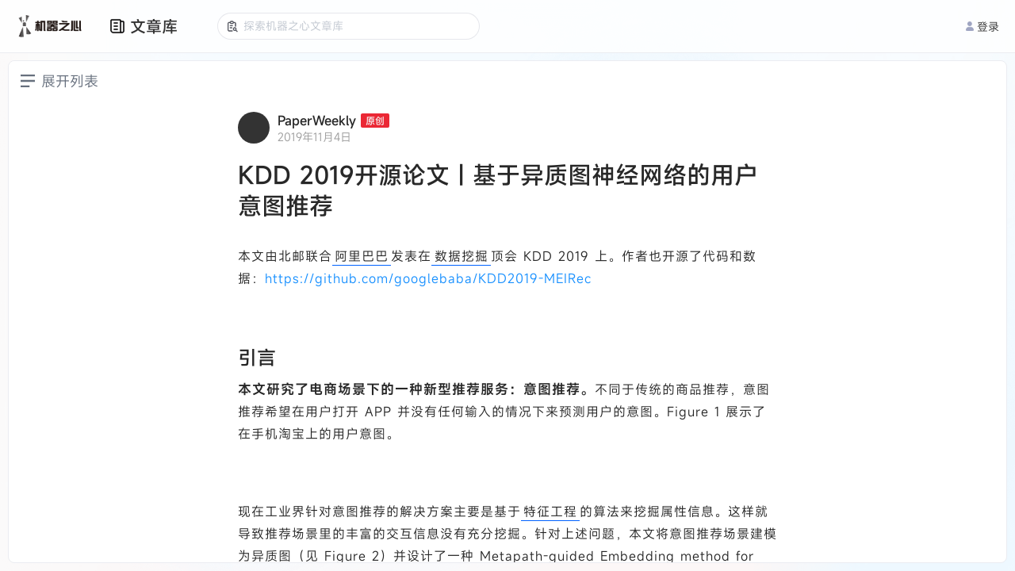

--- FILE ---
content_type: text/html; charset=utf-8
request_url: https://www.jiqizhixin.com/articles/2019-11-04-8
body_size: 2649
content:
<!DOCTYPE html><html lang="en"><head><meta charset="UTF-8" /><meta content="width=device-width, initial-scale=1.0, maximum-scale=1.0, minimum-scale=1.0, user-scalable=no, interactive-widget=resizes-content" name="viewport" /><meta content="ie=edge" http-equiv="X-UA-Compatible" /><meta content="light only" name="color-scheme" /><meta content="#ffffff" name="theme-color" /><title>文章库 | 机器之心</title><title>机器之心</title>
<meta name="description" content="机器之心">
<meta name="keywords" content="全球人工智能, 人工智能信息服务, 人工智能优质文章, 人工智能媒体, 人工智能产业服务, ai00, ai talk, interface, ai live, 机器智能, 机器学习, 深度学习, 神经网络, 强化学习, 计算机视觉, 自然语言处理, 机器人">
<meta property="og:url" content="https://www.jiqizhixin.com/articles/2019-11-04-8">
<meta property="og:type" content="website">
<meta property="og:site_name" content="机器之心">
<meta name="twitter:card" content="summary">
<meta name="twitter:site" content="@SyncedTech">
<meta name="twitter:description" content="机器之心">
<meta name="twitter:image" content="https://cdn.jiqizhixin.com/assets/global/logo-29014a034dee77927f3fa53b685762a4408dea9859e2c7db7c31068ed749a552.png"><meta name="csrf-param" content="authenticity_token" />
<meta name="csrf-token" content="a8GGc25rwopFYkmBUnkmXAAOmq5h+KFSwZyyIckKAMRH4tsQJwMRDPn9mRQDtVMHEZEC1B1+gMsX1wCxVV8y8g==" /><link rel="stylesheet" media="screen" href="https://cdn.jiqizhixin.com/assets/packs/css/article_library-a9197552.css" /></head><body><header class="header mobile-header"><div class="hamburger hamburger--slider js-switch-siderbar"><span class="hamburger-box"><span class="hamburger-inner"></span></span></div><div class="header__middle"><a alt="首页" class="header__logo" href="/"><img height="33" src="https://cdn.jiqizhixin.com/assets/logo-black-eb58b4970f691a12cc01381b7e66e5461d49ee6bb536d9fdbf7e4a9d769204e3.png" /></a></div><div class="header__right u-flex"><div class="sidebar__item sidebar-user-new is-not-shadow js-switch-sign"><div class="u-avatar-base sidebar-user__empty"><img alt="未登录" class="u-image-center-new" src="https://cdn.jiqizhixin.com/assets/home/avatar@2x-946eb28b5858f46216f60f6c56f14dea574abd02ccdfbacb6a83b8f5caa02d94.png" /></div><p class="sidebar-user__msg">登录</p></div></div></header><div class="header__compatible"></div><nav class="sidebar js-sidebar mobile-sidebar"><div class="nav-user"><a alt="empty_user" class="sidebar-empty__avatar"><div><img alt="empty_user" src="https://cdn.jiqizhixin.com/assets/home/avatar@2x-946eb28b5858f46216f60f6c56f14dea574abd02ccdfbacb6a83b8f5caa02d94.png" /></div><span class="js-switch-sign" id="js-header-login">去登录</span></a></div><div class="nav-list"><a alt="文章库" class="sidebar__item" href="https://www.jiqizhixin.com/articles"><img src="https://cdn.jiqizhixin.com/assets/home/nav-article-49006f86b99d856821a182997cfff1ba35a726c7483f6d2e7cc35d0e044d51ff.png" />文章库</a><a alt="PRO会员通讯" class="sidebar__item" href="https://pro.jiqizhixin.com/m/inbox"><img src="https://cdn.jiqizhixin.com/assets/home/nav-member-0dd7f603680ed92b7199e1454a8538d45ab6e4361801622139933d0267c2be34.png" />PRO会员通讯</a><a alt="SOTA！模型" class="sidebar__item" href="https://www.jiqizhixin.com/short_urls/1c9524be-37f8-4b87-b6e4-318aae2f7656"><img src="https://cdn.jiqizhixin.com/assets/home/nav-sota-e6dbaec99f559607a1871886485635f57685842f33e8c3304385ce04cee0dd17.png" />SOTA！模型</a><a alt="AI Shortlist" class="sidebar__item" href="https://www.jiqizhixin.com/ai_shortlist"><img src="https://cdn.jiqizhixin.com/assets/home/nav-pro-43d0c55cdc96c4e4f88a6c01dfaee56816030390dff5d714bf68687bd9149e16.png" />AI Shortlist<img alt="new-icon" class="new-icon" src="https://cdn.jiqizhixin.com/assets/new-icon-7a07817575d49d6bf2779c0734501d815013294d1b65c5e5708f95c7aeaba2b0.svg" /></a><a alt="AI 好好用" class="sidebar__item" href="https://aihaohaoyong.com/"><img src="https://cdn.jiqizhixin.com/assets/home/nav-hao-3c69bd85e6f1cbe71d6cbc7c992c29a7d8728643c319e4417646b44934e9b7bd.png" />AI 好好用</a></div></nav><div class="sidebar__layer"></div><header class="pc-header header " id="header"><div class="u-container u-flex header__container"><div class="u-flex-center"><a alt="首页" class="header__logo" href="https://www.jiqizhixin.com/"><img alt="机器之心" height="32" src="https://cdn.jiqizhixin.com/assets/logo-black-eb58b4970f691a12cc01381b7e66e5461d49ee6bb536d9fdbf7e4a9d769204e3.png" /></a><div class="header-nav__readings"><a class="header-nav__readings--item" href="https://www.jiqizhixin.com/articles" target="_blank" title="文章库">文章库</a><a class="header-nav__readings--item" href="https://pro.jiqizhixin.com/inbox" target="_blank" title="PRO通讯会员">PRO通讯会员</a><a class="header-nav__readings--item" href="https://www.jiqizhixin.com/short_urls/1c9524be-37f8-4b87-b6e4-318aae2f7656" target="_blank" title="SOTA！模型">SOTA！模型</a><a class="header-nav__readings--item" href="https://www.jiqizhixin.com/ai_shortlist" target="_blank" title="AI Shortlist">AI Shortlist<img alt="new-icon" class="new-icon" src="https://cdn.jiqizhixin.com/assets/new-icon-7a07817575d49d6bf2779c0734501d815013294d1b65c5e5708f95c7aeaba2b0.svg" /></a></div><div class="header-nav__items"><a class="header-nav__item" href="https://aihaohaoyong.com/" target="_blank" title="AI 好好用">AI 好好用</a></div></div><div class="header__btns"><a class="header-other__link header-user__menu js-switch-sign" href="javascript:;" id="js-header-login"><img alt="" src="https://cdn.jiqizhixin.com/assets/home/avatar@2x-946eb28b5858f46216f60f6c56f14dea574abd02ccdfbacb6a83b8f5caa02d94.png" />登录</a></div></div></header><div data-react-class="utils/Modal" data-react-props="{}" data-react-cache-id="utils/Modal-0"></div><div data-react-class="utils/Alert" data-react-props="{}" data-react-cache-id="utils/Alert-0"></div><div id="article_library"></div><script defer="" src="https://res.wx.qq.com/connect/zh_CN/htmledition/js/wxLogin.js"></script><script defer="true" src="https://o.alicdn.com/captcha-frontend/aliyunCaptcha/AliyunCaptcha.js"></script><script>window.currentUser = null;</script><script src="https://cdn.jiqizhixin.com/assets/packs/js/article_library-e2fdf1f3a909f14c64ec.js" defer="defer"></script><script defer="" src="https://www.googletagmanager.com/gtag/js?id=G-R78HWX068N"></script><script>window.dataLayer = window.dataLayer || [];
function gtag(){dataLayer.push(arguments);}
gtag('js', new Date());
gtag('config', 'G-R78HWX068N', {
  'user_id': window.currentUser ? window.currentUser.id : undefined
});</script></body></html>